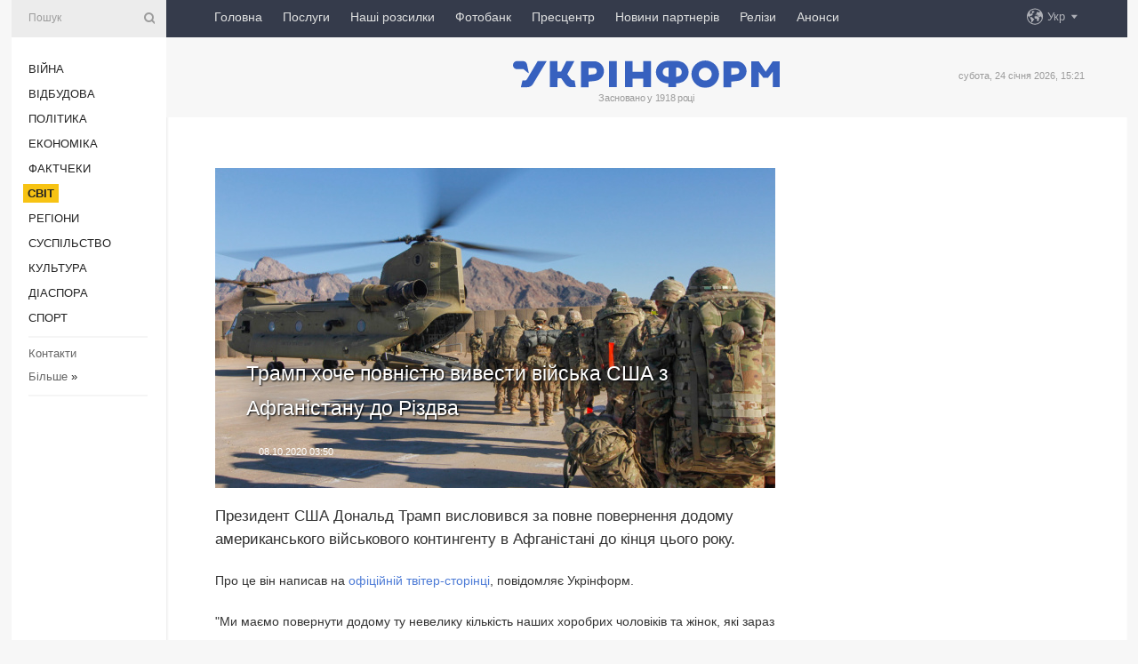

--- FILE ---
content_type: text/html; charset=UTF-8
request_url: https://www.ukrinform.ua/rubric-world/3113895-tramp-hoce-povnistu-vivesti-vijska-ssa-z-afganistanu-do-rizdva.html
body_size: 44564
content:
<!DOCTYPE html>
<html lang="uk">
<head>
    <title>Трамп хоче повністю вивести війська США з Афганістану до Різдва</title>
    <meta name="viewport" content="width=device-width, initial-scale=1"/>
    <meta name="description" content="Президент США Дональд Трамп висловився за повне повернення додому американського військового контингенту в Афганістані до кінця цього року. — Укрінформ."/>
    <meta name="theme-color" content="#353b4b">
    <meta name="csrf-token" content="1zDkaRERPYcRCfEK8NV8TMKUBad4CQNoBy8WDqTq">

        
    <meta property="og:title" content="Трамп хоче повністю вивести війська США з Афганістану до Різдва"/>
    <meta property="og:url" content="https://www.ukrinform.ua/rubric-world/3113895-tramp-hoce-povnistu-vivesti-vijska-ssa-z-afganistanu-do-rizdva.html"/>
    <meta property="og:type" content="article"/>
    <meta property="og:description" content="Президент США Дональд Трамп висловився за повне повернення додому американського військового контингенту в Афганістані до кінця цього року. — Укрінформ."/>
    <meta property="og:image" content="https://static.ukrinform.com/photos/2020_01/thumb_files/630_360_1579519259-886.jpg"/>
    <meta property="og:image:width" content="630"/>
    <meta property="og:image:height" content="360"/>
    <meta property="fb:pages" content="Президент США Дональд Трамп висловився за повне повернення додому американського військового контингенту в Афганістані до кінця цього року. — Укрінформ."/>
    <meta name="twitter:card" content="summary_large_image"/>
    <meta name="twitter:site" content="@ukrinform"/>
    <meta name="twitter:title" content="Трамп хоче повністю вивести війська США з Афганістану до Різдва"/>
    <meta name="twitter:description" content="Президент США Дональд Трамп висловився за повне повернення додому американського військового контингенту в Афганістані до кінця цього року. — Укрінформ.">
    <meta name="twitter:creator" content="@ukrinform"/>
    <meta name="twitter:image:src" content="https://static.ukrinform.com/photos/2020_01/thumb_files/630_360_1579519259-886.jpg"/>
    <meta name="twitter:domain" content="https://www.ukrinform.ua"/>
    <meta name="google-site-verification" content="FGbmYpgpRTh8QKBezl6X3OkUgKMHS8L_03VLM4ojn00"/>
    <meta name="yandex-verification" content="9e3226241b67dee1"/>

    <link type="text/css" rel="stylesheet" href="https://www.ukrinform.ua/css/index.css?v.0.4"/>

        <link rel="amphtml" href="https://www.ukrinform.ua/amp/rubric-world/3113895-tramp-hoce-povnistu-vivesti-vijska-ssa-z-afganistanu-do-rizdva.html">
        
        <link rel="alternate" type="application/rss+xml" title="Укрінформ - актуальні новини України та світу RSS" href="https://www.ukrinform.ua/rss/block-lastnews"/>
            <link rel="canonical" href="https://www.ukrinform.ua/rubric-world/3113895-tramp-hoce-povnistu-vivesti-vijska-ssa-z-afganistanu-do-rizdva.html">
        <link rel="shortcut icon" href="https://www.ukrinform.ua/img/favicon.ico"/>

    <link rel='dns-prefetch' href='//www.google.com'/>
    <link rel='dns-prefetch' href='//www.google-analytics.com'/>
    <link rel='dns-prefetch' href='//pagead2.googlesyndication.com'/>
    <link rel="apple-touch-icon" href="https://www.ukrinform.ua/img/touch-icon-iphone.png">
    <link rel="apple-touch-icon" sizes="76x76" href="https://www.ukrinform.ua/img/touch-icon-ipad.png">
    <link rel="apple-touch-icon" sizes="120x120" href="https://www.ukrinform.ua/img/touch-icon-iphone-retina.png">
    <link rel="apple-touch-icon" sizes="152x152" href="https://www.ukrinform.ua/img/touch-icon-ipad-retina.png">

        <link rel="alternate" href="https://www.ukrinform.ua" hreflang="uk" />
        <link rel="alternate" href="https://www.ukrinform.ru" hreflang="ru" />
        <link rel="alternate" href="https://www.ukrinform.net" hreflang="en" />
        <link rel="alternate" href="https://www.ukrinform.es" hreflang="es" />
        <link rel="alternate" href="https://www.ukrinform.de" hreflang="de" />
        <link rel="alternate" href="https://www.ukrinform.org" hreflang="ch" />
        <link rel="alternate" href="https://www.ukrinform.fr" hreflang="fr" />
        <link rel="alternate" href="https://www.ukrinform.jp" hreflang="ja" />
        <link rel="alternate" href="https://www.ukrinform.pl" hreflang="pl" />
    
                                <script type="application/ld+json">
{
    "@context": "http://schema.org",
    "@type": "NewsArticle",
    "mainEntityOfPage": {
        "@type": "WebPage",
        "@id": "https://www.ukrinform.ua/rubric-world/3113895-tramp-hoce-povnistu-vivesti-vijska-ssa-z-afganistanu-do-rizdva.html"
    },
    "headline": "Трамп хоче повністю вивести війська США з Афганістану до Різдва",
    "image": [
        "https://static.ukrinform.com/photos/2020_01/thumb_files/630_360_1579519259-886.jpg"
    ],
    "datePublished": "2020-10-08T03:50:00+03:00",
    "dateModified": "2020-10-08T03:50:00+03:00",
    "author": {
        "@type": "Person",
        "name": "Ukrinform"
    },
    "publisher": {
        "@type": "Organization",
        "name": "Укрінформ",
        "sameAs": [
             "https://www.facebook.com/Ukrinform?fref=ts",
            "https://twitter.com/UKRINFORM",
            "https://www.instagram.com/ukrinform/",
            "https://www.youtube.com/user/UkrinformTV",
            "https://telegram.me/ukrinform_news",
            "https://www.pinterest.com/ukrinform/",
            "https://www.tiktok.com/@ukrinform.official|"
        ],
        "logo": {
            "@type": "ImageObject",
            "url": "https://www.ukrinform.ua/img/logo_ukr.svg"
        }
    },
    "description": "Президент США Дональд Трамп висловився за повне повернення додому американського військового контингенту в Афганістані до кінця цього року. — Укрінформ."
}


</script>


<script type="application/ld+json">
{
    "@context": "http://schema.org",
    "@type": "BreadcrumbList",
    "itemListElement": [
        {
            "@type": "ListItem",
            "position": 1,
            "item": {
                "@id": "https:",
                "name": "Укрінформ"
            }
        },
        {
            "@type": "ListItem",
            "position": 2,
            "item": {
                "@id": "https://www.ukrinform.ua/rubric-world",
                "name": "Світ"
            }
        },
        {
            "@type": "ListItem",
            "position": 3,
            "item": {
                "@id": "https://www.ukrinform.ua/rubric-world/3113895-tramp-hoce-povnistu-vivesti-vijska-ssa-z-afganistanu-do-rizdva.html",
                "name": "Трамп хоче повністю вивести війська США з Афганістану до Різдва"
            }
        }
    ]
}


</script>
            <script type="application/ld+json">
{
    "@context": "https://schema.org",
    "@type": "WebPage",
    "mainEntityOfPage": {
        "@type": "WebPage",
        "@id": "https://www.ukrinform.ua/rubric-world/3113895-tramp-hoce-povnistu-vivesti-vijska-ssa-z-afganistanu-do-rizdva.html"
    },
    "headline": "Трамп хоче повністю вивести війська США з Афганістану до Різдва",
    "datePublished": "1602118200",
    "dateModified": "1602118200",
    "description": "Президент США Дональд Трамп висловився за повне повернення додому американського військового контингенту в Афганістані до кінця цього року. — Укрінформ.",
    "author": {
        "@type": "Person",
        "name": "Ukrinform"
    },
    "publisher": {
        "@type": "Organization",
        "name": "Ukrinform",
        "logo": {
            "@type": "ImageObject",
            "url": "https://www.ukrinform.ua/img/logo_ukr.svg",
            "width": 95,
            "height": 60
        }
    },
    "image": {
        "@type": "ImageObject",
        "url": "https://static.ukrinform.com/photos/2020_01/thumb_files/630_360_1579519259-886.jpg",
        "height": 630,
        "width": 360
    },
    "breadcrumb": {
        "@type": "BreadcrumbList",
        "itemListElement": [
            {
                "@type": "ListItem",
                "position": 1,
                "item": {
                    "@id": "/",
                    "name": "Укрінформ"
                }
            },
            {
                "@type": "ListItem",
                "position": 2,
                "item": {
                    "@id": "https://www.ukrinform.ua/rubric-world",
                    "name": "Світ"
                }
            },
            {
                "@type": "ListItem",
                "position": 3,
                "item": {
                    "@id": "https://www.ukrinform.ua/rubric-world/3113895-tramp-hoce-povnistu-vivesti-vijska-ssa-z-afganistanu-do-rizdva.html https://www.ukrinform.ua/rubric-world/3113895-tramp-hoce-povnistu-vivesti-vijska-ssa-z-afganistanu-do-rizdva.html",
                    "name": "Трамп хоче повністю вивести війська США з Афганістану до Різдва"
                }
            }
        ]
    }
}




</script>
                
    <!-- Google tag (gtag.js) -->
    <script async src="https://www.googletagmanager.com/gtag/js?id=G-514KHEWV54"></script>
    <script>
        window.dataLayer = window.dataLayer || [];
        function gtag(){dataLayer.push(arguments);}
        gtag('js', new Date());
        gtag('config', 'G-514KHEWV54');
    </script>


    
    <style>
        body {
            font-family: Arial, 'Helvetica Neue', Helvetica, sans-serif;
            color: #222222;
        }
        a { text-decoration: none; color: #000; }
    </style>

            <div data-name="common_int">
<!-- ManyChat -->
<script src="//widget.manychat.com/130251917016795.js" async="async">
</script>
<!-- ManyChat --></div>
    </head>

<body class="innerPage newsPage">

<div id="wrapper">
    <div class="greyLine">
        <div></div>
    </div>
    <div id="leftMenu" class="siteMenu">

    <form action="/redirect" method="post" target="_blank">
        <div>
            <input type="hidden" name="type" value="search">
            <input type="hidden" name="_token" value="1zDkaRERPYcRCfEK8NV8TMKUBad4CQNoBy8WDqTq">
            <input type="text" name="params[query]" placeholder="Пошук" value="" />
            <a href="#"><i class="demo-icon icon-search"></i></a>
        </div>
    </form>

    <nav class="leftMenuBody">
        <ul class="leftMenu">
                            <li><a href="/rubric-ato">Війна</a></li>
                            <li><a href="/rubric-vidbudova">Відбудова</a></li>
                            <li><a href="/rubric-polytics">Політика</a></li>
                            <li><a href="/rubric-economy">Економіка</a></li>
                            <li><a href="/rubric-factcheck">Фактчеки</a></li>
                            <li><a href="/rubric-world"><span>Світ</span></a></li>
                            <li><a href="/rubric-regions">Регіони</a></li>
                            <li><a href="/rubric-society">Суcпільcтво</a></li>
                            <li><a href="/rubric-culture">Культура</a></li>
                            <li><a href="/rubric-diaspora">Діаcпора</a></li>
                            <li><a href="/rubric-sports">Спорт</a></li>
                    </ul>

        <!-- Submenu begin -->
        <div class="submenu">
            <ul class="greyMenu">
                                <li><a href="/block-podcasts">Подкасти</a></li>
                                <li><a href="/block-publications">Публікації</a></li>
                                <li><a href="/block-interview">Інтерв&#039;ю</a></li>
                                <li><a href="/block-photo">Фото</a></li>
                                <li><a href="/block-video">Відео</a></li>
                                <li><a href="/block-blogs">Блоги</a></li>
                                <li><a href="/block-infographics">Інфографіка</a></li>
                                <li><a href="/block-longreads">Лонгріди</a></li>
                                <li><a href="/block-partner">Новини партнерів</a></li>
                                <li><a href="/block-conferences">Конференції</a></li>
                                <li><a href="/block-docs">Офіційні документи</a></li>
                                <li><a href="/block-releases">Релізи</a></li>
                            </ul>
        </div>
        <!-- Submenu end -->

        <ul class="greyMenu">
            <li><a href="/info/contacts.html">Контакти</a></li>
            <li><a class="moreLink" href="#">Більше</a> &raquo;</li>
        </ul>

        <div class="social-media">
                                            <a href="https://www.instagram.com/ukrinform/" target="_blank" title="Instagram Ukrinform"><i class="fa demo-icon faa-tada animated-hover faa-fast instagram"></i></a>
                                                            <a href="https://www.facebook.com/Ukrinform?fref=ts" target="_blank" title="Facebook Ukrinform"><i class="fa demo-icon faa-tada animated-hover faa-fast facebook"></i></a>
                                                            <a href="https://twitter.com/UKRINFORM" target="_blank" title="Ukrinform Twitter X"><i class="fa demo-icon faa-tada animated-hover faa-fast x-twitter"></i></a>
                                                            <a href="https://telegram.me/ukrinform_news" target="_blank" title="Telegram Ukrinform News"><i class="fa demo-icon faa-tada animated-hover faa-fast telegram"></i></a>
                                                            <a href="https://www.tiktok.com/@ukrinform.official" target="_blank" title="Tiktok Ukrinform"><i class="fa demo-icon faa-tada animated-hover faa-fast tiktok"></i></a>
                                    </div>

    </nav>

</div>

    <div id="container">
        <div id="header">
    <div class="topLine">
        <nav class="topLineBody">
            <a class="mobileButton" href="#"><span></span></a>

            <ul class="language">
                <li>
                    <div>
                        <a href="#">Укр</a>
                    </div>
                    <ul>                             
                            <li>
                                <a href="https://www.ukrinform.ua">Укр</a>
                            </li>
                                                                                                                                     
                            <li>
                                <a href="https://www.ukrinform.net">Eng</a>
                            </li>
                                                                                 
                            <li>
                                <a href="https://www.ukrinform.es">Esp</a>
                            </li>
                                                                                 
                            <li>
                                <a href="https://www.ukrinform.de">Deu</a>
                            </li>
                                                                                                                                     
                            <li>
                                <a href="https://www.ukrinform.fr">Fra</a>
                            </li>
                                                                                 
                            <li>
                                <a href="https://www.ukrinform.jp">日本語</a>
                            </li>
                                                                                 
                            <li>
                                <a href="https://www.ukrinform.pl">Pol</a>
                            </li>
                                                                        </ul>
                </li>
            </ul>

            <ul class="mainMenu">
                                    <li >
                                                <a href="https://www.ukrinform.ua"  data-id="">Головна</a>
                    </li>
                                    <li >
                                                <a href="https://www.ukrinform.ua/info/subscribe.html"  target="_blank"
                            data-id="peredplata">Послуги</a>
                    </li>
                                    <li >
                                                <a href="https://www.ukrinform.ua/info/newsletters.html"  data-id="newsletters">Наші розсилки</a>
                    </li>
                                    <li >
                                                <a href="https://photonew.ukrinform.com"  target="_blank"
                            data-id="fotobank">Фотобанк</a>
                    </li>
                                    <li >
                                                <a href="/block-conferences"  target="_blank"
                            data-id="prescentr">Пресцентр</a>
                    </li>
                                    <li >
                                                <a href="https://www.ukrinform.ua/block-partner"  data-id="partner">Новини партнерів</a>
                    </li>
                                    <li >
                                                <a href="https://www.ukrinform.ua/block-releases"  data-id="releases">Релізи</a>
                    </li>
                                    <li >
                                                <a href="https://eventsnew.ukrinform.com/"  target="_blank"
                            data-id="events">Анонси</a>
                    </li>
                            </ul>
        </nav>

        <nav id="mobileMenu" class="siteMenu">

            <form action="//www.ukrinform.ua/redirect" method="post">
                <!-- js loads content here -->
            </form>

            <div class="leftMenuBody">

                <ul class="leftMenu">
                    <!-- js loads content here -->
                </ul>

                <ul class="greyMenu">
                    <!-- js loads content here -->
                </ul>

                <div class="social">
                    <!-- js loads content here -->
                </div>
            </div>
        </nav>
    </div>

    <div class="logo">

        <a href="/" rel="nofollow">
            <img style="width:300px;" src="/img/logo_ukr.svg" alt=""/>
        </a>

        <span class="slogan">Засновано у 1918 році</span>
        <p>субота, 24 січня 2026, 15:21</p>

        <div class="mainTopMobileBanner mobileBanner" style="display:none;">
            <div data-name="main_top_mobile">
</div>
        </div>
    </div>
</div>

        <div id="content">

            <div class="banner970">
                <div data-name="int_0_970">
</div>
            </div>

            <div class="newsHolderContainer" data-id="0">

                <div class="innerBlock">

                    <aside class="right">
                        <div class="socialBlockSlide" id="socialBlockSlideId_0">
                            <div data-name="int_scroll"><iframe src="//banner.ukrinform.com/ua/int_scroll" style="width:300px; height:600px;" scrolling="no" marginwidth="0" marginheight="0" vspace="0" hspace="0"></iframe></div>
                        </div>
                    </aside>

                    <article class="news">
                        <figure>
        <img class="newsImage" src="https://static.ukrinform.com/photos/2020_01/thumb_files/630_360_1579519259-886.jpg" title="Трамп хоче повністю вивести війська США з Афганістану до Різдва"
             alt="Трамп хоче повністю вивести війська США з Афганістану до Різдва"/>
    </figure>
    <span class="newsGradient"></span>

    <div class="newsPicture">

<header>
    <h1  class="newsTitle">Трамп хоче повністю вивести війська США з Афганістану до Різдва</h1>

    <div class="newsMetaBlock">
                
        <div class="newsDate">
            <time datetime="2020-10-08T03:50:00+03:00">08.10.2020 03:50</time>
        </div>

        <div class="newsViews">
                    </div>
        <div class="newsPublisher"><span>Укрінформ</span></div>
    </div>

</header>

</div>
<div class="newsText">
    <div class="newsHeading">Президент США Дональд Трамп висловився за повне повернення додому американського військового контингенту в Афганістані до кінця цього року.</div>

    <div>
         
        <p>Про це він написав на <a href="https://twitter.com/realDonaldTrump/status/1313984510749544450" rel="nofollow" target="_blank">офіційній твітер-сторінці</a>, повідомляє Укрінформ.</p>

<p>&quot;Ми маємо повернути додому ту невелику кількість наших хоробрих чоловіків та жінок, які зараз служать в Афганістані, до Різдва!&quot;- наголосив глава Білого дому.</p>

<blockquote class="twitter-tweet">
<p dir="ltr" lang="en">We should have the small remaining number of our BRAVE Men and Women serving in Afghanistan home by Christmas!</p>
&mdash; Donald J. Trump (@realDonaldTrump) <a href="https://twitter.com/realDonaldTrump/status/1313984510749544450?ref_src=twsrc%5Etfw">October 7, 2020</a></blockquote>
<script async src="https://platform.twitter.com/widgets.js" charset="utf-8"></script>

<section class="read"><b>Читайте також: </b><strong><a href="/rubric-world/3095876-tramp-ogolosit-skorocenna-vijsk-ssa-v-iraku-j-afganistani.html" target="_blank">Трамп оголосить скорочення військ США в Іраку й Афганістані</a></strong></section>

<p>Нагадаємо: місяцем раніше Міністерство оборони США оприлюднило плани про <strong><em><a href="https://www.defense.gov/Explore/News/Article/Article/2357183/dod-anticipates-significant-troop-reduction-in-afghanistan/" target="_blank">зменшення кількості американських військових</a></em></strong> в період до кінця листопада цього року до близько 5 тисяч службовців.</p>

<p><em>Фото: defense.gov</em></p>

        
        <div class="afterNewItemMobileBanner mobileBanner" style="display:none;">
            <div data-name="after_news_item_mobile">
</div>
        </div>
            </div>
</div>


<aside class="tags">
        <div>
            
                                                <a class="tag" href="/tag-afganistan">Афганістан</a>
                                    <a class="tag" href="/tag-ssa">США</a>
                                    <a class="tag" href="/tag-tramp">Трамп</a>
                                    <a class="tag" href="/tag-vijskovi">Військові</a>
                                    </div>
    </aside>
<aside class="share">
    <ul>
        <li><a target="_blank" href="https://www.facebook.com/sharer/sharer.php?u=https://www.ukrinform.ua//rubric-world/3113895-tramp-hoce-povnistu-vivesti-vijska-ssa-z-afganistanu-do-rizdva.html&amp;src=sdkpreparse"><i class="fa demo-icon icon-facebook-1 faa-tada animated-hover faa-fast"></i><span class="fb-count"></span></a></li>
        <li><a href="http://twitter.com/share?url=https://www.ukrinform.ua/rubric-world/3113895-tramp-hoce-povnistu-vivesti-vijska-ssa-z-afganistanu-do-rizdva.html&text=Трамп хоче повністю вивести війська США з Афганістану до Різдва" target="_blank"><i class="fa demo-icon icon-twitter faa-tada animated-hover faa-fast"></i></a></li>
        <li><a href="https://telegram.me/share/url?url=https://www.ukrinform.ua//rubric-world/3113895-tramp-hoce-povnistu-vivesti-vijska-ssa-z-afganistanu-do-rizdva.html&text=Трамп хоче повністю вивести війська США з Афганістану до Різдва" target="_blank"><i class="fa demo-icon icon-telegram faa-tada animated-hover faa-fast"></i></a></li>
    </ul>
</aside>
<img src="/counter/news/3113895?rnd=445770548" class="pixel"/>

                        <div data-name="int_hidden">
<style>
#special img {
    width: 100% !important;
    max-width: 630px !important;
    height: auto !important;
    display: block;
    margin: 0 auto; /* щоб центрувалось */
}
</style>

<p id="special" style="text-align:center;">

<!-- Revive Adserver Asynchronous JS Tag - Generated with Revive Adserver v6.0.4 -->
<ins data-revive-zoneid="4" data-revive-id="830ebfa7a234590f1bd29c38321571d3"></ins>
<script async src="//adv.ukrinform.com/ukrinform/www/delivery/asyncjs.php"></script>

</p>

<!-- SendPulse Subscription Form -->
<script src="//web.webformscr.com/apps/fc3/build/loader.js" async sp-form-id="abd274a45e7f5fb410ee329604108e3304a11b928e16efe290fdfe49dc48dcad"></script>
<!-- /SendPulse Subscription Form -->

<p style="font-weight: bold; font-size: 16px;">
Приєднуйтесь до наших каналів <a href="https://t.me/ukrinform_news" target="_blank" style="color:red;">Telegram</a>, <a href="https://www.instagram.com/ukrinform/" target="_blank" style="color:red;">Instagram</a> та <a href="https://www.youtube.com/c/UkrinformTV" target="_blank" style="color:red;">YouTube</a>.</p></div>
                    </article>

                </div>

                <side class="publishing"
                      id="socialBlockSlideStop_extra"
                      data-nextlink="/rubric-world/3113895-tramp-hoce-povnistu-vivesti-vijska-ssa-z-afganistanu-do-rizdva.html"
                      data-nextheader="Трамп хоче повністю вивести війська США з Афганістану до Різдва">
                    <div>
    <h2>Актуально</h2>
    <div class="photoreports">
                    <div>
                <a href="/rubric-world/4083885-ssa-prosat-italiu-priednatisa-do-sil-bezpeki-gazi-bloomberg.html">
                        <span class="photoreportsImage">
                            <img src="https://static.ukrinform.com/photos/2025_07/thumb_files/300_200_1753808520-909.jpg"
                                 alt="США просять Італію приєднатися до сил безпеки Гази - Bloomberg" title="США просять Італію приєднатися до сил безпеки Гази - Bloomberg"></span>
                    <span>США просять Італію приєднатися до сил безпеки Гази - Bloomberg</span>
                </a>
            </div>
                    <div>
                <a href="/rubric-world/4083880-ssa-opublikuvali-onovlenu-nacionalnu-oboronnu-strategiu.html">
                        <span class="photoreportsImage">
                            <img src="https://static.ukrinform.com/photos/2025_07/thumb_files/300_200_1753862457-681.jpg"
                                 alt="США опублікували оновлену Національну оборонну стратегію" title="США опублікували оновлену Національну оборонну стратегію"></span>
                    <span>США опублікували оновлену Національну оборонну стратегію</span>
                </a>
            </div>
                    <div>
                <a href="/rubric-world/4083867-evropa-ne-dopustit-povtorenna-munhenskoi-zradi-spiker-senatu-cehii.html">
                        <span class="photoreportsImage">
                            <img src="https://static.ukrinform.com/photos/2026_01/thumb_files/300_200_1769179616-761.jpeg"
                                 alt="Європа не допустить повторення «Мюнхенської зради» - спікер Сенату Чехії " title="Європа не допустить повторення «Мюнхенської зради» - спікер Сенату Чехії "></span>
                    <span>Європа не допустить повторення «Мюнхенської зради» - спікер Сенату Чехії </span>
                </a>
            </div>
                    <div>
                <a href="/rubric-world/4083866-rosia-mae-ne-bils-ak-34-raketi-oresnik-rozvidka.html">
                        <span class="photoreportsImage">
                            <img src="https://static.ukrinform.com/photos/2026_01/thumb_files/300_200_1767945511-185.jpg"
                                 alt="Росія має не більш як 3-4 ракети «Орєшнік» - розвідка" title="Росія має не більш як 3-4 ракети «Орєшнік» - розвідка"></span>
                    <span>Росія має не більш як 3-4 ракети «Орєшнік» - розвідка</span>
                </a>
            </div>
            </div>
</div>
                </side>

                <div id="socialBlockSlideStop_0"></div>
            </div>

            <div class="more">
                <a href="/block-lastnews">більше новин</a>
                <div></div>
            </div>

            <aside class="actual" id="actualBlock">
        <div>
            <h2>Актуально</h2>
            <div class="analiticBody">
                
                    <div>
                        <a href="/rubric-world/4083841-v-irani-stratili-dvoh-colovikiv-za-pidriv-avtobusa-z-palomnikami.html">
                            <img src="https://static.ukrinform.com/photos/2015_10/thumb_files/300_200_1445613134-4038.jpg" alt="" title="В Ірані стратили двох чоловіків за підрив автобуса з паломниками"/>
                            <span class="analiticGradient"></span>
                            <span class="analiticText">
						<span>В Ірані стратили двох чоловіків за підрив автобуса з паломниками</span>
					</span>
                        </a>
                    </div>
                
                    <div>
                        <a href="/rubric-world/4083747-vijskovi-ssa-atakuvali-v-tihomu-okeani-se-odne-sudno-narkotorgovciv.html">
                            <img src="https://static.ukrinform.com/photos/2025_07/thumb_files/300_200_1751554841-646.jpg" alt="" title="Військові США атакували в Тихому океані ще одне судно наркоторговців"/>
                            <span class="analiticGradient"></span>
                            <span class="analiticText">
						<span>Військові США атакували в Тихому океані ще одне судно наркоторговців</span>
					</span>
                        </a>
                    </div>
                
                    <div>
                        <a href="/rubric-world/4083744-tramp-zvinuvativ-kanadu-u-spivpraci-z-kitaem-i-doriknuv-za-grenlandiu.html">
                            <img src="https://static.ukrinform.com/photos/2025_07/thumb_files/300_200_1753792746-633.jpg" alt="" title="Трамп звинуватив Канаду у співпраці з Китаєм і дорікнув за Гренландію"/>
                            <span class="analiticGradient"></span>
                            <span class="analiticText">
						<span>Трамп звинуватив Канаду у співпраці з Китаєм і дорікнув за Гренландію</span>
					</span>
                        </a>
                    </div>
                
                    <div>
                        <a href="/rubric-world/4083726-davos-pokazav-so-bilsist-evropejskih-lideriv-pozbulisa-iluzij-prezident-cehii.html">
                            <img src="https://static.ukrinform.com/photos/2025_05/thumb_files/300_200_1747932740-760.jpg" alt="" title="Давос показав, що більшість європейських лідерів позбулися ілюзій - президент Чехії"/>
                            <span class="analiticGradient"></span>
                            <span class="analiticText">
						<span>Давос показав, що більшість європейських лідерів позбулися ілюзій - президент Чехії</span>
					</span>
                        </a>
                    </div>
                
                    <div>
                        <a href="/rubric-world/4083540-u-niderlandah-z-muzeu-sribla-vikrali-ponad-300-eksponativ.html">
                            <img src="https://static.ukrinform.com/photos/2026_01/thumb_files/300_200_1769170901-583.jpg" alt="" title="У Нідерландах з музею срібла викрали понад 300 експонатів"/>
                            <span class="analiticGradient"></span>
                            <span class="analiticText">
						<span>У Нідерландах з музею срібла викрали понад 300 експонатів</span>
					</span>
                        </a>
                    </div>
                
                    <div>
                        <a href="/rubric-world/4083682-u-kosovi-zatrimali-ponad-100-ludej-u-spravi-pro-falsifikaciu-rezultativ-viboriv.html">
                            <img src="https://static.ukrinform.com/photos/2026_01/thumb_files/300_200_1769188138-593.jpg" alt="" title="У Косові затримали понад 100 людей у справі про фальсифікацію результатів виборів"/>
                            <span class="analiticGradient"></span>
                            <span class="analiticText">
						<span>У Косові затримали понад 100 людей у справі про фальсифікацію результатів виборів</span>
					</span>
                        </a>
                    </div>
                            </div>
        </div>
    </aside>
        </div>

        <footer id="footer">

    <div class="footerMenu">
        <div>
            <p>Рубрики</p>
            <ul>
                <!-- js loads content here -->
            </ul>
        </div>

        <div>
            <p>Агентство</p>
            <ul>
                                    <li><a href="/info/about_agency.html"> Про нас </a></li>
                                    <li><a href="/info/contacts.html"> Контакти </a></li>
                                    <li><a href="/info/subscribe.html"> Передплата </a></li>
                                    <li><a href="/info/services.html"> Послуги </a></li>
                                    <li><a href="/info/reg_rules.html"> Правила користування </a></li>
                                    <li><a href="/info/tenders.html"> Тендери </a></li>
                                    <li><a href="/info/zapkor.html"> Запобігання та протидія корупції </a></li>
                                    <li><a href="/info/policy.html"> Політика конфіденційності та захисту персональних даних  </a></li>
                                    <li><a href="/info/code.html"> РЕДАКЦІЙНИЙ КОДЕКС </a></li>
                                    <li><a href="/info/newsletters.html"> Розсилки </a></li>
                            </ul>
        </div>
    </div>

    <ul class="footerCarte">
    </ul>

    <p>При цитуванні і використанні будь-яких матеріалів в Інтернеті відкриті для пошукових систем гіперпосилання не нижче першого абзацу на «ukrinform.ua» — обов’язкові, крім того, цитування перекладів матеріалів іноземних ЗМІ можливе лише за умови гіперпосилання на сайт ukrinform.ua та на сайт іноземного ЗМІ. Цитування і використання матеріалів у офлайн-медіа, мобільних додатках, SmartTV можливе лише з письмової згоди &quot;ukrinform.ua&quot;. Матеріали з позначкою «Реклама» або з дисклеймером: “Матеріал розміщено згідно з частиною 3 статті 9 Закону України “Про рекламу” № 270/96-ВР від 03.07.1996 та Закону України “Про медіа” № 2849-IX від 31.03.2023 та на підставі Договору/рахунка.</p>
    <p>Cуб&#039;єкт у сфері онлайн-медіа; ідентифікатор медіа - R40-01421.</p>
    <p>© 2015-2026 Укрінформ. Усі права застережені.</p>
    <p></p>

    <div class="footersocial">
        <div class="social-media-footer">
                            <a href="https://www.instagram.com/ukrinform/" target="_blank" title="Instagram Ukrinform"><i class="fa demo-icon faa-tada animated-hover faa-fast social-instagram"></i></a>
                            <a href="https://www.facebook.com/Ukrinform?fref=ts" target="_blank" title="Facebook Ukrinform"><i class="fa demo-icon faa-tada animated-hover faa-fast social-facebook"></i></a>
                            <a href="https://twitter.com/UKRINFORM" target="_blank" title="Ukrinform Twitter X"><i class="fa demo-icon faa-tada animated-hover faa-fast social-x-twitter"></i></a>
                            <a href="https://telegram.me/ukrinform_news" target="_blank" title="Telegram Ukrinform News"><i class="fa demo-icon faa-tada animated-hover faa-fast social-telegram"></i></a>
                            <a href="https://www.tiktok.com/@ukrinform.official" target="_blank" title="Tiktok Ukrinform"><i class="fa demo-icon faa-tada animated-hover faa-fast social-tiktok"></i></a>
                    </div>
    </div>



</footer>

<div class="sliderButton"></div>
<div class="sliderBack"></div>

<a class="extendedLink" href="#extended"></a>

<div id="extended">
    <form name="extended_search" action="//www.ukrinform.ua/redirect" method="post">
        <div class="searchDiv">
            <input type="hidden" name="type" value="search"/>
            <input type="hidden" name="_token" value="1zDkaRERPYcRCfEK8NV8TMKUBad4CQNoBy8WDqTq">
            <input type="hidden" name="params[date_beg]" value="" id="search_date_beg"/>
            <input type="hidden" name="params[date_end]" value="" id="search_date_end"/>
            <input type="submit" value=""/>
            <input type="text" name="params[query]" placeholder="Пошук" id="extendedSearchField"/>
        </div>

        <a class="extendedAncor" href="#"><span class="extendedOpen">Розширений пошук</span><span
                    class="extendedClose">Приховати розширений пошук</span></a>

        <div class="calendarBlock">

            <div class="rubrics">
                <select name="params[rubric_id]">
                    <option value="0">Всi рубрики</option>

                                            <option value="24">Війна</option>
                                            <option value="32">Відбудова</option>
                                            <option value="13">Політика</option>
                                            <option value="7">Економіка</option>
                                            <option value="33">Фактчеки</option>
                                            <option value="23">Світ</option>
                                            <option value="16">Регіони</option>
                                            <option value="18">Суcпільcтво</option>
                                            <option value="3">Культура</option>
                                            <option value="5">Діаcпора</option>
                                            <option value="19">Спорт</option>
                                    </select>
            </div>

            <div class="select_date_wrap">

                <div class="select_title">За період:</div>

                <div class="date start_date">
                    <div></div>
                    <input type="text" id="search_dp_from" name="from" value="">
                </div>

                <div class="dash"> -</div>

                <div class="date end_date">
                    <div></div>
                    <input type="text" id="search_dp_to" name="to" value="24.01.2026">
                </div>
            </div>

        </div>
    </form>
</div>

<div class="banner-left">

    <div class="side-banner" data-min="1450" data-max="1549" data-width="60">
        <ins data-revive-zoneid="8"
             data-revive-id="830ebfa7a234590f1bd29c38321571d3"></ins>
    </div>

    <div class="side-banner" data-min="1550" data-max="1739" data-width="100">
        <ins data-revive-zoneid="9"
             data-revive-id="830ebfa7a234590f1bd29c38321571d3"></ins>
    </div>

    <div class="side-banner" data-min="1740" data-max="9999" data-width="200">
        <ins data-revive-zoneid="10"
             data-revive-id="830ebfa7a234590f1bd29c38321571d3"></ins>
    </div>

</div>

<div class="banner-right">
     <div class="side-banner" data-min="1450" data-max="1549" data-width="60">
        <ins data-revive-zoneid="8"
             data-revive-id="830ebfa7a234590f1bd29c38321571d3"></ins>
    </div>

    <div class="side-banner" data-min="1550" data-max="1739" data-width="100">
        <ins data-revive-zoneid="9"
             data-revive-id="830ebfa7a234590f1bd29c38321571d3"></ins>
    </div>

    <div class="side-banner" data-min="1740" data-max="9999" data-width="200">
        <ins data-revive-zoneid="10"
             data-revive-id="830ebfa7a234590f1bd29c38321571d3"></ins>
    </div>
</div>

<script async src="//adv.ukrinform.com/ukrinform/www/delivery/asyncjs.php"></script>

<!-- js for all pages (banners) -->
<script src="/js/all-pages.js?v.0.1"></script>
    </div>
</div>





<script src="/js/item.js?nocache"></script>



<div id="hiddenScrollbanner" style="visibility: hidden;">
    </div>

</body>
</html>

